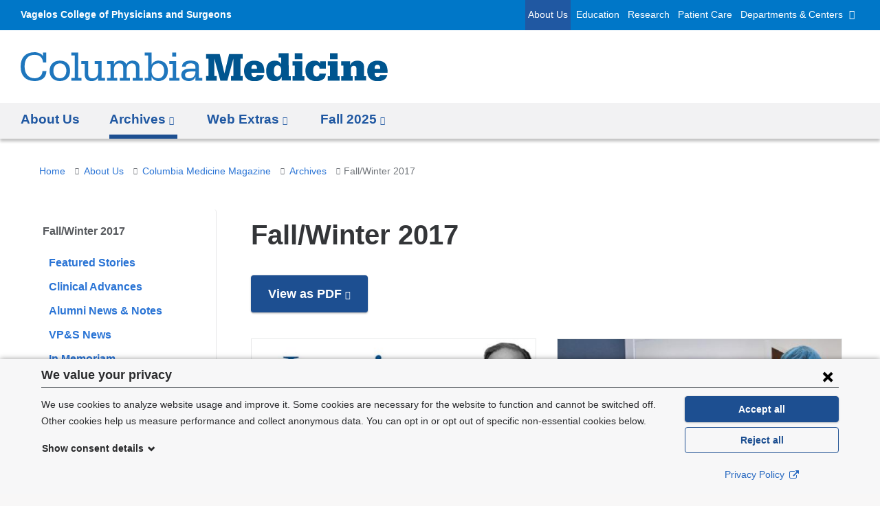

--- FILE ---
content_type: image/svg+xml
request_url: https://www.vagelos.columbia.edu/sites/default/files/logo-columbia-medicine-mag-horizontal-two-tone.svg?t9rck0
body_size: 1098
content:
<svg xmlns="http://www.w3.org/2000/svg" version="1.1" x="0" y="0" viewBox="0 0 711.9 55.7" xml:space="preserve" preserveAspectRatio="xMinYMax meet"><path d="M49.8.8h-6.3v6.7h-.2c-3-5.3-11.2-7.5-16-7.5C9.4 0 0 10.4 0 27.7 0 45 9.4 55.4 27.3 55.4 39.2 55.4 50 50 50 36.3h-7.7c0 8.8-7 13.8-15 13.8-13 0-19.6-9.5-19.6-22.5 0-15.1 7.2-22.5 19.6-22.5 9.5 0 15.3 5 16.2 14.8h6.3V.8zm13.7 35c0-7.7 4.3-14.3 12.8-14.3s12.4 6.6 12.4 14.3c0 7.7-4 14.3-12.4 14.3-8.5.1-12.8-6.5-12.8-14.3zm-7.3 0c0 12.3 7.8 19.6 20 19.6s19.7-7.3 19.7-19.6-7.5-19.6-19.7-19.6c-12.1.1-20 7.4-20 19.6zm42.2 18.8h19.7v-5.3h-6.5V.8H98.4v5.3h6.5v43.3h-6.5v5.2zM157 17.1h-13.2v5.3h6.5v16c0 6.8-3.4 11.8-10.7 11.8-6.7 0-8.6-3.8-8.6-9.8V17.1h-13.2v5.3h6.5v19.4c0 8.8 3.9 13.7 13.7 13.7 5.4 0 10.8-2.7 12.3-7.3h.2v6.5h13.2v-5.3H157V17.1zm10.8 37.5h19.7v-5.3H181V33.9c0-6.3 2.8-12.4 10.1-12.4 8 0 8.1 5.6 7.9 12v15.8h-6.5v5.3h19.7v-5.3h-6.5V33.5c0-6.3 2.6-12 10-12 7.8 0 8.1 6.3 8.1 12v15.8h-6.5v5.3H237v-5.3h-6.5v-20c0-8.6-4.9-13.1-13.5-13.1-5.3 0-9.8 2.7-11.9 7.5-2.3-5.3-6.3-7.5-12.1-7.5-5.7 0-10.3 2.7-11.8 7.5h-.2V17h-13.2v5.3h6.5v27h-6.5v5.3zm72.9 0H254v-7.7h.2c1.8 5.5 7.7 8.5 13 8.5 11.9 0 18.5-7.8 18.5-19.6 0-12-6.9-19.6-18.5-19.6-5.1 0-10.9 2.8-13 7.7h-.2V.8h-13.3v5.3h6.6v43.3h-6.6v5.2zM254 35.8c0-7.6 4-14.3 13.2-14.3 7.3 0 11.3 6.7 11.3 14.3 0 8.5-4.1 14.3-11.3 14.3-9 .1-13.2-5.8-13.2-14.3zm34.5 18.8h19.7v-5.3h-6.5V17.1h-13.2v5.3h6.5v27h-6.5v5.2zM301.7.8H294v7.7h7.7V.8zm37.4 53.8h13.3v-5.3h-6.6V27.8c0-9.7-7.8-11.6-16.7-11.6-8.1 0-15.6 3-16.1 11.7h7.2c.5-5.3 4.7-6.4 9.8-6.4 5.9 0 9.1 2 9.1 8v2.2h-7.2c-9.1 0-20.2.7-20.2 12.1 0 8.4 7.2 11.6 14.7 11.6 6 0 10.9-2.6 12.6-8.6h.2v7.8h-.1zm-20.2-10.8c0-6.8 9.7-6.8 14.6-6.8h5.7c0 7.2-3.6 13.2-11.9 13.2-4.2 0-8.4-1.4-8.4-6.4z" fill="#1e76bd"/><path d="M359.8 54.6h20.6v-8.9h-4.8V12.5h.2l11.7 42.1H401l11.7-42.1h.2v33.2h-4.8v8.9h22.8v-8.9h-4.5V12.5h4.5V3.6h-26.4l-9 36.9h-.2l-9-36.9h-26.4v8.9h4.5v33.2h-4.5l-.1 8.9zm113.1-15.1c0-2.2 0-7.9-1.9-13.2-2-5.2-6.8-10-18.1-10-12.1 0-19.5 7.7-19.5 19.6 0 12.5 7.4 19.8 19.9 19.8 8.1 0 15.7-1.9 18.5-10.3.2-.5.2-1.1.3-1.6h-13.6c-.7 2.8-2.4 3.9-5.2 3.9-4.7 0-5.6-4.3-5.6-8.1h25.2v-.1zm-25.2-7.6c0-3.7.5-7.6 5.2-7.6 4.8 0 5.7 3.6 5.7 7.6h-10.9zm72.2-30h-19.4v8.4h4.8v12.3h-.2c-2.3-4.9-7.4-6.3-12.4-6.3-11.8 0-16.4 8.9-16.4 19.4 0 10.9 4 19.9 16.2 19.9 5.9 0 11.5-1.9 13.6-8h.2v6.9h17.8v-8.4H520l-.1-44.2zM498 46.8c-5.7 0-6.7-5.5-6.7-10.2 0-4.8.7-11.4 6.9-11.4 5.8 0 7.4 5.3 7.4 10.1 0 5-1.4 11.5-7.6 11.5zm29.5 7.8h22.9v-8.4h-3.9V17.4h-19v8.4h4.4v20.3h-4.4v8.5zm4.4-41.2h14.6V1.9h-14.6v11.5zm60.1 4h-11.2v4.4h-.2c-1.9-4.1-5.8-5.5-10.3-5.5-11.8 0-17.9 7.9-17.9 19.2 0 12.5 7.8 20.1 20.6 20.1 8.3 0 17.7-2.6 18.9-12.5.2-.6.2-1.3.2-2h-12.4c-.1 1.6-.5 3-1.5 4.1-.9 1-2.3 1.6-4.1 1.6-6.1 0-6.7-7.2-6.7-11.7 0-4.4 1.2-9.9 6.7-9.9 1.8 0 3.4.8 4.4 2s1.6 2.9 1.4 4.6H592V17.4zm3.8 37.2h22.9v-8.4h-3.9V17.4h-19v8.4h4.4v20.3h-4.4v8.5zm4.4-41.2h14.6V1.9h-14.6v11.5zm21.6 41.2h22.3v-8.4h-3.3V31.8c0-3.3 2-5.8 5.7-5.8 3.3 0 5 2.3 5 5.5v14.6h-3.6v8.4H670v-8.4h-3.9V27.8c0-7.3-4.8-11.5-12.3-11.5-6.2 0-12.2 2.2-14.3 8.4h-.2v-7.3h-17.6v8.4h4.4v20.3h-4.4v8.5h.1zm90.1-15.1c0-2.2 0-7.9-1.9-13.2-2-5.2-6.8-10-18.1-10-12.1 0-19.5 7.7-19.5 19.6 0 12.5 7.4 19.8 19.9 19.8 8.1 0 15.7-1.9 18.5-10.3.2-.5.2-1.1.3-1.6h-13.6c-.7 2.8-2.4 3.9-5.2 3.9-4.7 0-5.6-4.3-5.6-8.1h25.2v-.1zm-25.2-7.6c0-3.7.5-7.6 5.2-7.6 4.8 0 5.7 3.6 5.7 7.6h-10.9z" fill="#00558f"/></svg>